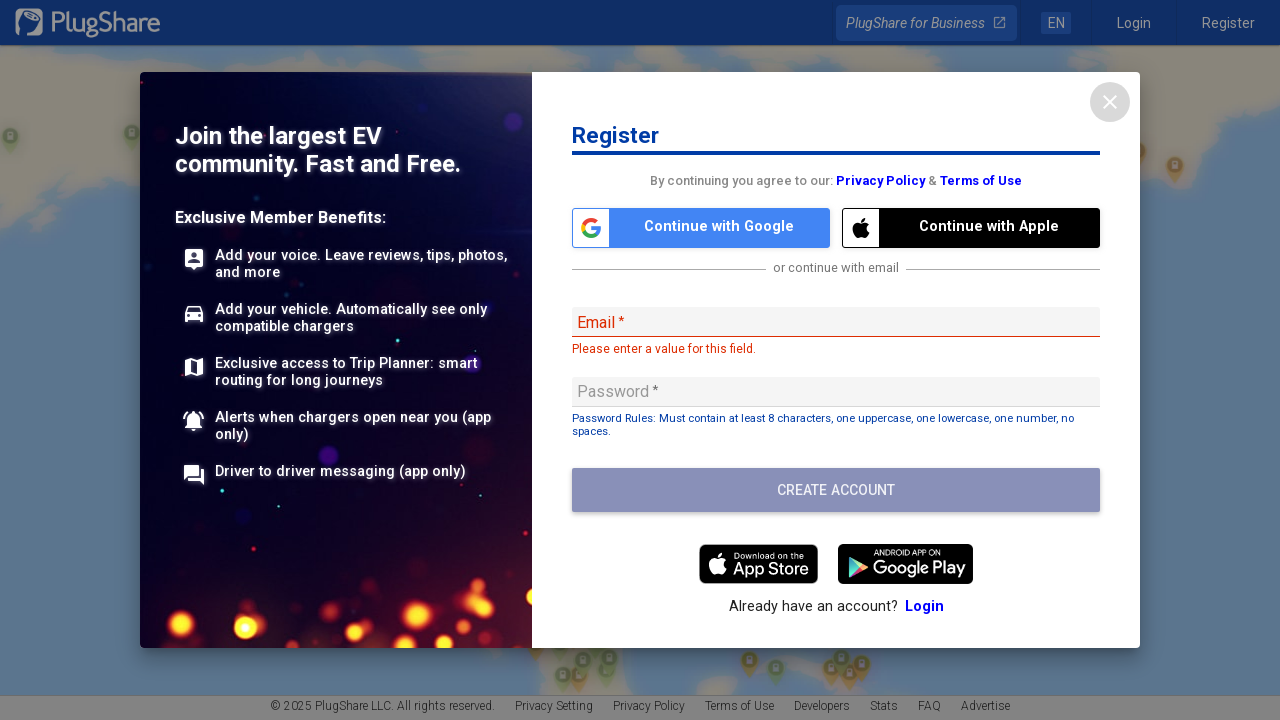

--- FILE ---
content_type: image/svg+xml; charset=utf-8
request_url: https://www.plugshare.com/assets/filters/Lodging.svg
body_size: 351
content:
<svg width="25" height="24" viewBox="0 0 25 24" fill="none" xmlns="http://www.w3.org/2000/svg">
<path d="M19.4166 11C20.1169 11 20.7908 11.2671 21.3009 11.7469C21.811 12.2267 22.1188 12.883 22.1616 13.582L22.1666 13.75V20.25C22.1666 20.44 22.0944 20.6229 21.9647 20.7618C21.8349 20.9006 21.6573 20.9851 21.4677 20.998C21.2782 21.011 21.0907 20.9515 20.9433 20.8316C20.7959 20.7117 20.6995 20.5402 20.6736 20.352L20.6666 20.25V18H3.66663V20.25C3.66662 20.4312 3.60098 20.6063 3.48186 20.7429C3.36273 20.8795 3.19818 20.9684 3.01863 20.993L2.91663 21C2.73539 21 2.56028 20.9344 2.4237 20.8152C2.28711 20.6961 2.19827 20.5316 2.17363 20.352L2.16663 20.25V13.75C2.16659 13.0497 2.43372 12.3758 2.91352 11.8657C3.39332 11.3556 4.04965 11.0478 4.74863 11.005L4.91663 11H19.4166ZM6.91663 4H17.4166C18.1169 3.99997 18.7908 4.26709 19.3009 4.74689C19.811 5.22669 20.1188 5.88302 20.1616 6.582L20.1666 6.75V10H17.1666L17.1596 9.883C17.1333 9.65978 17.0325 9.45194 16.8736 9.29301C16.7147 9.13408 16.5068 9.03332 16.2836 9.007L16.1666 9H14.1666C13.9217 9.00003 13.6853 9.08996 13.5023 9.25272C13.3192 9.41547 13.2023 9.63975 13.1736 9.883L13.1666 10H11.1666L11.1596 9.883C11.1333 9.65978 11.0325 9.45194 10.8736 9.29301C10.7147 9.13408 10.5068 9.03332 10.2836 9.007L10.1666 9H8.16663C7.92169 9.00003 7.68529 9.08996 7.50225 9.25272C7.31922 9.41547 7.20228 9.63975 7.17363 9.883L7.16663 10H4.16663V6.75C4.16659 6.04971 4.43372 5.37579 4.91352 4.8657C5.39332 4.35561 6.04965 4.04778 6.74863 4.005L6.91663 4Z" fill="#616161"/>
</svg>
